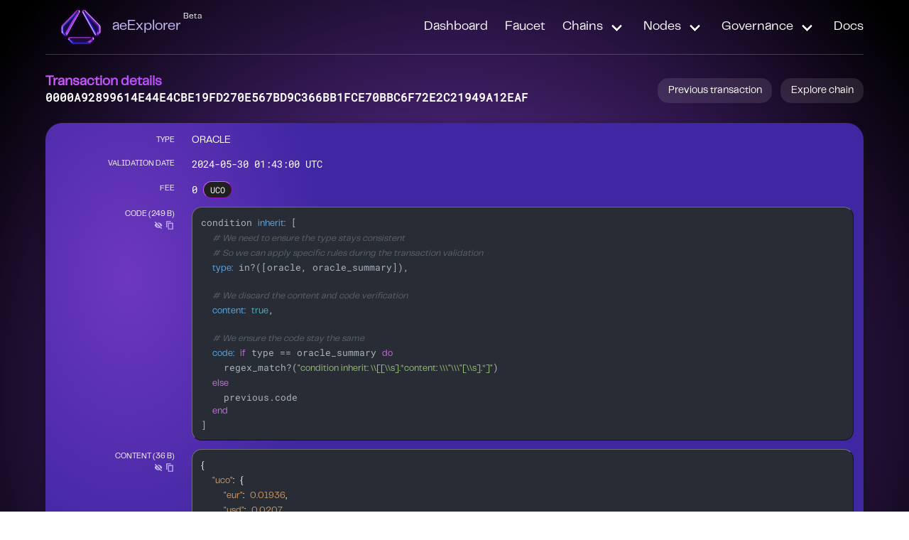

--- FILE ---
content_type: text/html; charset=utf-8
request_url: https://testnet.archethic.net/explorer/transaction/0000A92899614E44E4CBE19FD270E567BD9C366BB1FCE70BBC6F72E2C21949A12EAF
body_size: 3649
content:
<!DOCTYPE html>
<html lang="en">
  <head>
    <meta charset="utf-8">
    <meta http-equiv="X-UA-Compatible" content="IE=edge">
    <meta name="robots" content="noindex, nofollow">
    <meta name="viewport" content="width=device-width, initial-scale=1.0">
    <title>aeExplorer</title>
    <link rel="stylesheet" href="/css/app-568b35fa1faf3e68119e19069f2c41ba.css?vsn=d">
<meta content="fXo9LQdwDiArfQMADycVNBIVIRQ9LiYwK4ouV4ColKe7zJQewlHVwbLD" name="csrf-token">
  </head>
  <body>
    <div class="container">
      <nav class="navbar is-transparent" role="navigation" aria-label="main navigation">
        <div class="navbar-brand">
          <a class="navbar-item is-size-5" href="/explorer">
            <div class="title_row">
              <div class="title_spacer"></div>
              <img src="/images/logo_crystal-cbb269c5f9ceed87aa7d8747b643a901.png?vsn=d" alt="archethic_logo">
              <div class="title_text-large">aeExplorer</div>
              <div class="title_text-medium">Beta</div>
            </div>
          </a>

          <a role="button" class="navbar-burger burger" aria-label="menu" aria-expanded="false" data-target="navbar">
            <span aria-hidden="true"></span>
            <span aria-hidden="true"></span>
            <span aria-hidden="true"></span>
          </a>
        </div>
        <div id="navbar" class="navbar-menu">
          <div class="navbar-end">
            <a class="navbar-item" href="/metrics/dashboard">
              Dashboard
            </a>

              <a class="navbar-item" href="/faucet">
                Faucet
              </a>

            <div class="navbar-item has-dropdown is-hoverable">
              <span class="navbar-link">Chains</span>
              <div class="navbar-dropdown is-boxed">
                <a class="navbar-item" href="/explorer/chain">
                  Transaction
                </a>
                <a class="navbar-item" href="/explorer/chain/oracle">
                  Oracle
                </a>
                <a class="navbar-item" href="/explorer/chain/beacon">
                  Beacon
                </a>
                <a class="navbar-item" href="/explorer/chain/rewards">
                  Reward
                </a>
                <a class="navbar-item" href="/explorer/chain/node_shared_secrets">
                  Node Shared Secrets
                </a>
                <a class="navbar-item" href="/explorer/chain/origin">
                  Origin
                </a>
              </div>
            </div>
            <div class="navbar-item has-dropdown is-hoverable">
              <a class="navbar-link">Nodes</a>
              <div class="navbar-dropdown is-boxed">
                <a class="navbar-item" href="/explorer/nodes">
                  List
                </a>
                <a class="navbar-item" href="/explorer/nodes/worldmap">
                  Map
                </a>
              </div>
            </div>
            <div class="navbar-item has-dropdown is-hoverable">
              <a class="navbar-link">
                Governance
              </a>
              <div class="navbar-dropdown is-boxed">
                <a class="navbar-item" href="/explorer/code/viewer">
                  Code Viewer
                </a>
                <a class="navbar-item" href="/explorer/code/proposals">
                  Code Proposals
                </a>
              </div>
            </div>
            <a class="navbar-item" href="https://archethic-foundation.github.io/archethic-docs/" target="_blank">
              Docs
            </a>
          </div>
        </div>
      </nav>
      <main>
<div data-phx-main="true" data-phx-session="SFMyNTY.[base64].C1YVNDAua7W69bkaqnXK_SpIuKhPl9yithJ0-4leDno" data-phx-static="SFMyNTY.g2gDaAJhBXQAAAADZAAKYXNzaWduX25ld2pkAAVmbGFzaHQAAAAAZAACaWRtAAAAFHBoeC1HSVE0dDVhaG42TUZJNDJCbgYAMk6GUZsBYgABUYA.bWLppC3_7_BmVgo7Y_seTTDVH1po1LoxOnllwcn9eKg" id="phx-GIQ4t5ahn6MFI42B">
<div class="body tx-details">
  <nav class="level">
    <div class="level-left">
      <div class="level-item">
        <div>
          <p class="text_title">Transaction details</p>
          <p class="text_subtitle mono">
0000A92899614E44E4CBE19FD270E567BD9C366BB1FCE70BBC6F72E2C21949A12EAF
          </p>
        </div>
      </div>
    </div>
    <div class="level-right">

        <div class="level-item">
<a class="simple-button" href="/explorer/transaction/0000372B0913A1673F339DB2F73508DEFD137476A3CE50ED0D1E13806791EB559780">
            <span>Previous transaction</span>
</a>
        </div>


        <div class="level-item">
<a class="simple-button" href="/explorer/chain?address=0000A92899614E44E4CBE19FD270E567BD9C366BB1FCE70BBC6F72E2C21949A12EAF">
            <span>Explore chain</span>
</a>
        </div>

    </div>
  </nav>

  <div class="ae-box ae-purple shadow">

        <div class="is-2">
          <div>

            <div class="columns">
              <div class="column ae-left-heading is-2">Type</div>
              <div class="column">
<span>ORACLE</span>
              </div>
            </div>

            <div class="columns">
              <div class="column ae-left-heading is-2">Validation date</div>
              <div class="column">
<span class="mono">2024-05-30 01:43:00 UTC</span>
              </div>
            </div>

            <div class="columns">
              <div class="column ae-left-heading is-2">Fee</div>
              <div class="column">
                <span class="mono" data-tooltip="at time: 0$, now: 0$">
  0 <span class="tag is-gradient mono">UCO</span>
</span>
              </div>
            </div>


              <div class="columns" x-data="{show: true}">

                <div class="column ae-left-heading is-2">
                  <p>Code (249 B)</p>

                    <p>
                      <a @click="show = !show" x-bind:class="show ? 'hide-icon' : 'show-icon'">
                      </a>
                      <a id="copy-code-button" phx-hook="CopyToClipboard" data-target="#copy-code" class="copy-icon">
                      </a>
                    </p>

                </div>
                <div class="column">

                    <div x-show="show" class="is-relative">
                      <pre id="copy-code" class="language-elixir" phx-hook="CodeViewer">condition inherit: [
  # We need to ensure the type stays consistent
  # So we can apply specific rules during the transaction validation
  type: in?([oracle, oracle_summary]),

  # We discard the content and code verification
  content: true,

  # We ensure the code stay the same
  code: if type == oracle_summary do
    regex_match?(&quot;condition inherit: \\[[\\s].*content: \\\&quot;\\\&quot;[\\s].*]&quot;)
  else
    previous.code
  end
]
</pre>
                    </div>

                </div>
              </div>


            <div class="columns" x-data="{show: true}">

              <div class="column ae-left-heading is-2">
                <p>Content (36 B)</p>

                  <p>
                    <a @click="show = !show" x-bind:class="show ? 'hide-icon' : 'show-icon'"></a>
                    <a id="copy-content-button" phx-hook="CopyToClipboard" data-target="#copy-content" class="copy-icon">
                    </a>
                  </p>

              </div>
              <div class="column">

                  <div x-show="show" class="is-relative">

                      <pre id="copy-content" class="language-json" phx-hook="CodeViewer">{
  &quot;uco&quot;: {
    &quot;eur&quot;: 0.01936,
    &quot;usd&quot;: 0.0207
  }
}</pre>

                  </div>

              </div>
            </div>

            <div class="columns" x-data="{show: true}">

              <div class="column ae-left-heading is-2">
                <p>State (0 B)</p>

              </div>
              <div class="column">

                  <div></div>

              </div>
            </div>

            <div class="columns">

              <div class="column ae-left-heading is-2">
                Movements (0)
              </div>
              <ul class="column">

              </ul>
            </div>

            <div class="columns" x-data="{show: false}">

              <div class="column ae-left-heading is-2">
                <p>Ownerships (0)</p>

              </div>
              <div class="column">
                <ul>

                </ul>
              </div>
            </div>

            <div class="columns" x-data="{show: true}">

              <div class="column ae-left-heading is-2">
                <p>Contract recipients (0)</p>

              </div>

              <ul class="column">

              </ul>
            </div>

            <div class="columns">
              <div class="column ae-left-heading is-2">


                <p>Inputs (0)</p>
              </div>

              <div class="column">

                  <div></div>

              </div>
            </div>

            <div class="columns">


              <div class="column ae-left-heading is-2">
                <p>Contract inputs (0)</p>
              </div>

              <div class="column">

                  <div></div>

              </div>
            </div>

            <div class="columns">

              <div class="column ae-left-heading is-2">
                <p>Unspent outputs (0)</p>
              </div>

              <div class="column">
                <ul>
  
</ul>
              </div>
            </div>

            <div class="columns" x-data="{show: false}">
              <div class="column ae-left-heading is-2">
                <p>Proofs and signatures</p>
                <p>
                  <a @click="show = !show" x-bind:class="show ? 'hide-icon' : 'show-icon'"></a>
                </p>
              </div>

              <div class="column">
                <div class="box" x-show="show">
                  <p class="heading">Previous public key</p>
                  <p class="mono">00016F84C114BEAA609C3528B32FD128E046BF9858AA75A5B51CD056864BB96C5D2E</p>

                  <p class="heading mt-3">Previous signature</p>
                  <p class="mono">
B91B32BC3F70E403716C27F588EB5EC717EA361AF3193B598AC968513D89258F4A3D5D2AB1F1D9C9BE7C34D6BD4359503516818ED1C867F2DC499D2AFD2E6805
                  </p>

                  <p class="heading mt-3">Origin signature</p>
                  <p class="mono">
30440220008C580C9FFEF68F68D40E1189A231967BEC440DDA7C3A8F6DDE9825FA5DF3150220475432006027B117827AB074B838C9E8D256BB81942DAE03D6FB39FE35119A9D
                  </p>

                  <p class="heading mt-3">Proof of work</p>
                  <p class="mono">
01020451684966573439C38DA99334546FBBDE4A6D96A50B4A4ECBB6572CDBED023F079607407E254421D1779525D11C60D55684F0B403B93B95823554E29D1E2CDB16
                  </p>

                  <p class="heading mt-3">Proof of integrity</p>
                  <p class="mono">
004FD1CFD7E400A09C0424F5E00CE13733B522CFAC2B98C1E119A7349CF5C9DAB6
                  </p>

                  <p class="heading mt-3">Coordinator signature</p>
                  <p class="mono">
949DFE6D65B1096A96A61CC14C931FBBACA098632D5E92388EA5B9CF4AFEE6DBBAFF5C86F8E9437A6642E326511A7AA9FE24DDEA4172A6FB20658535DC156403
                  </p>

                    <p class="heading mt-3">Validator #1 public key</p>
                    <p class="mono">
<a href="/explorer/node/000198C9CA234A4CA85D4A7B9C05C10B9434D24B7FF495E397043C27DC456B39739D">000198C9CA234A4CA85D4A7B9C05C10B9434D24B7FF495E397043C27DC456B39739D</a>
                    </p>
                    <p class="heading mt-3">Validator #1 signature</p>
                    <p class="mono">
6F05CD65BCD5D4527528D87FC29557C77F8DAD65148BDC8D072DEC7FF2798C50CF0F29FCE8C361E4989B37E115F57CC7E97DDFDB61F85975FCD82E1D18A7520A
                    </p>

                    <p class="heading mt-3">Validator #2 public key</p>
                    <p class="mono">
<a href="/explorer/node/0001B0A94804BF8ECC9897075C6207FF63EF4D339F57A0349888E6B77CD47DB53EF3">0001B0A94804BF8ECC9897075C6207FF63EF4D339F57A0349888E6B77CD47DB53EF3</a>
                    </p>
                    <p class="heading mt-3">Validator #2 signature</p>
                    <p class="mono">
2BBC6595EAD09BABC2889BD4181EAFC7E90F1D03B53D4B87864DA504CBBC996BC2FDE8FFE1209E748C95CA9D30F3F729E1B337A327B1D7992B107C2E181E5404
                    </p>

                </div>
              </div>
            </div>
          </div>
        </div>

  </div>
</div></div>
      </main>

      <footer class="mt-2">&nbsp;</footer>
    </div>

    <script type="text/javascript" src="/js/app-5f6a07dd6f8cea96d8a8afbbbfd2639e.js?vsn=d">
    </script>
  </body>
</html>

--- FILE ---
content_type: image/svg+xml
request_url: https://testnet.archethic.net/images/copy_icon-dc84c25b5f8be498511bca6587dac91f.svg?vsn=d
body_size: 34
content:
<?xml version="1.0" encoding="utf-8"?>
<!-- License: MIT. Made by halfmage: https://github.com/halfmage/pixelarticons -->
<svg width="800px" height="800px" viewBox="0 0 24 24" fill="none" xmlns="http://www.w3.org/2000/svg">
    <path d="M4 2h11v2H6v13H4V2zm4 4h12v16H8V6zm2 2v12h8V8h-8z" fill="#CCC1FA"/>
</svg>

--- FILE ---
content_type: image/svg+xml
request_url: https://testnet.archethic.net/images/show_icon-fe2702de11c14052793cbd50d7aee398.svg?vsn=d
body_size: 149
content:
<?xml version="1.0" encoding="utf-8"?>
<!-- License: PD. Made by stephenhutchings: https://github.com/stephenhutchings/microns -->
<svg fill="#CCC1FA" width="800px" height="800px" viewBox="0 -16 544 544" xmlns="http://www.w3.org/2000/svg" ><title>show</title><path d="M272 400Q205 400 151 361 96 322 64 256 96 190 151 151 205 112 272 112 336 112 392 153 448 193 480 256 448 319 392 360 336 400 272 400ZM272 352Q312 352 340 324 368 296 368 256 368 216 340 188 312 160 272 160 232 160 204 188 176 216 176 256 176 296 204 324 232 352 272 352ZM272 312Q249 312 233 296 216 279 216 256 216 233 233 217 249 200 272 200 295 200 312 217 328 233 328 256 328 279 312 296 295 312 272 312Z" /></svg>

--- FILE ---
content_type: image/svg+xml
request_url: https://testnet.archethic.net/images/hide_icon-0b9031c3e2a1718176f0c44b54d10501.svg?vsn=d
body_size: 187
content:
<?xml version="1.0" encoding="utf-8"?>
<!-- License: PD. Made by stephenhutchings: https://github.com/stephenhutchings/microns -->
<svg fill="#CCC1FA" width="800px" height="800px" viewBox="0 -16 544 544" xmlns="http://www.w3.org/2000/svg" ><title>hide</title><path d="M108 60L468 420 436 452 362 378Q321 400 272 400 208 400 154 361 99 322 64 256 79 229 102 202 124 174 144 160L76 92 108 60ZM368 256Q368 216 340 188 312 160 272 160L229 117Q254 112 272 112 337 112 392 152 446 192 480 256 474 269 461 288 448 307 434 322L368 256ZM272 352Q299 352 322 338L293 309Q283 312 272 312 249 312 233 296 216 279 216 256 216 247 220 236L190 206Q176 229 176 256 176 296 204 324 232 352 272 352Z" /></svg>